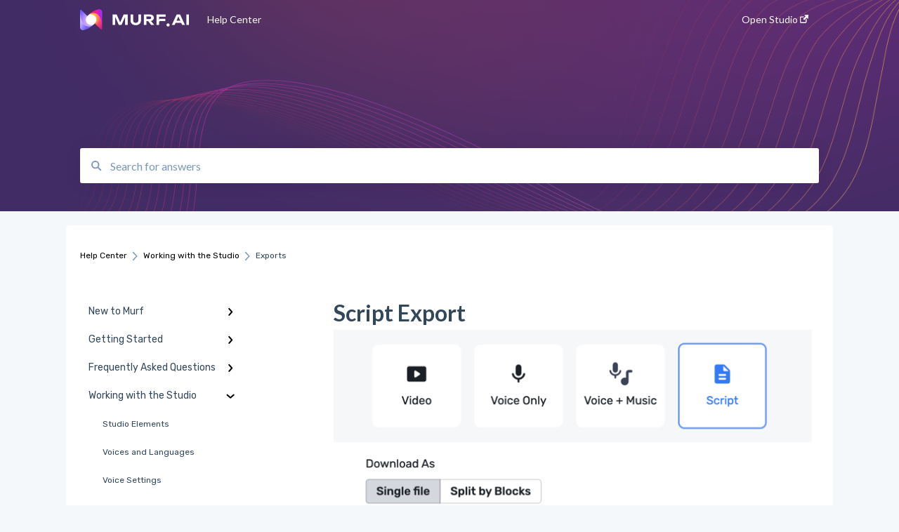

--- FILE ---
content_type: text/html; charset=UTF-8
request_url: https://help.murf.ai/script
body_size: 10080
content:
<!doctype html><html lang="en"><head>
    
    <meta charset="utf-8">
    
    <title>
      Script Export
    </title>
    
    <meta name="description" content="The pause syntax [pause Xs] will also be included in the script. By default, the pause syntax is not present in the download script. The format of the exported script for txt and docx files, follows t">
    <meta name="viewport" content="width=device-width, initial-scale=1">

    
    <meta property="og:description" content="The pause syntax [pause Xs] will also be included in the script. By default, the pause syntax is not present in the download script. The format of the exported script for txt and docx files, follows t">
    <meta property="og:title" content="Script Export">
    <meta name="twitter:description" content="The pause syntax [pause Xs] will also be included in the script. By default, the pause syntax is not present in the download script. The format of the exported script for txt and docx files, follows t">
    <meta name="twitter:title" content="Script Export">

    

    
    <link rel="stylesheet" href="/hs/hsstatic/ContentIcons/static-1.198/fontawesome/5.0.10/css/fontawesome-all.min.css">
<style>
a.cta_button{-moz-box-sizing:content-box !important;-webkit-box-sizing:content-box !important;box-sizing:content-box !important;vertical-align:middle}.hs-breadcrumb-menu{list-style-type:none;margin:0px 0px 0px 0px;padding:0px 0px 0px 0px}.hs-breadcrumb-menu-item{float:left;padding:10px 0px 10px 10px}.hs-breadcrumb-menu-divider:before{content:'›';padding-left:10px}.hs-featured-image-link{border:0}.hs-featured-image{float:right;margin:0 0 20px 20px;max-width:50%}@media (max-width: 568px){.hs-featured-image{float:none;margin:0;width:100%;max-width:100%}}.hs-screen-reader-text{clip:rect(1px, 1px, 1px, 1px);height:1px;overflow:hidden;position:absolute !important;width:1px}
</style>

<style>
  @font-face {
    font-family: "Lato";
    font-weight: 400;
    font-style: normal;
    font-display: swap;
    src: url("/_hcms/googlefonts/Lato/regular.woff2") format("woff2"), url("/_hcms/googlefonts/Lato/regular.woff") format("woff");
  }
  @font-face {
    font-family: "Lato";
    font-weight: 700;
    font-style: normal;
    font-display: swap;
    src: url("/_hcms/googlefonts/Lato/700.woff2") format("woff2"), url("/_hcms/googlefonts/Lato/700.woff") format("woff");
  }
  @font-face {
    font-family: "Rubik";
    font-weight: 400;
    font-style: normal;
    font-display: swap;
    src: url("/_hcms/googlefonts/Rubik/regular.woff2") format("woff2"), url("/_hcms/googlefonts/Rubik/regular.woff") format("woff");
  }
  @font-face {
    font-family: "Rubik";
    font-weight: 700;
    font-style: normal;
    font-display: swap;
    src: url("/_hcms/googlefonts/Rubik/700.woff2") format("woff2"), url("/_hcms/googlefonts/Rubik/700.woff") format("woff");
  }
</style>

    

    
<!--  Added by GoogleAnalytics4 integration -->
<script>
var _hsp = window._hsp = window._hsp || [];
window.dataLayer = window.dataLayer || [];
function gtag(){dataLayer.push(arguments);}

var useGoogleConsentModeV2 = true;
var waitForUpdateMillis = 1000;


if (!window._hsGoogleConsentRunOnce) {
  window._hsGoogleConsentRunOnce = true;

  gtag('consent', 'default', {
    'ad_storage': 'denied',
    'analytics_storage': 'denied',
    'ad_user_data': 'denied',
    'ad_personalization': 'denied',
    'wait_for_update': waitForUpdateMillis
  });

  if (useGoogleConsentModeV2) {
    _hsp.push(['useGoogleConsentModeV2'])
  } else {
    _hsp.push(['addPrivacyConsentListener', function(consent){
      var hasAnalyticsConsent = consent && (consent.allowed || (consent.categories && consent.categories.analytics));
      var hasAdsConsent = consent && (consent.allowed || (consent.categories && consent.categories.advertisement));

      gtag('consent', 'update', {
        'ad_storage': hasAdsConsent ? 'granted' : 'denied',
        'analytics_storage': hasAnalyticsConsent ? 'granted' : 'denied',
        'ad_user_data': hasAdsConsent ? 'granted' : 'denied',
        'ad_personalization': hasAdsConsent ? 'granted' : 'denied'
      });
    }]);
  }
}

gtag('js', new Date());
gtag('set', 'developer_id.dZTQ1Zm', true);
gtag('config', 'G-K9JGVTSHDM');
</script>
<script async src="https://www.googletagmanager.com/gtag/js?id=G-K9JGVTSHDM"></script>

<!-- /Added by GoogleAnalytics4 integration -->

    <link rel="canonical" href="https://help.murf.ai/script">


<meta property="og:url" content="https://help.murf.ai/script">
<meta http-equiv="content-language" content="en">



    
      <link rel="shortcut icon" href="https://help.murf.ai/hubfs/favicon-32x32.png">
    
    <link href="//7052064.fs1.hubspotusercontent-na1.net/hubfs/7052064/hub_generated/template_assets/DEFAULT_ASSET/1767723238666/template_main.css" rel="stylesheet">
    <link href="//7052064.fs1.hubspotusercontent-na1.net/hubfs/7052064/hub_generated/template_assets/DEFAULT_ASSET/1767723234639/template__support-form.min.css" rel="stylesheet">
    <script type="text/javascript" src="//7052064.fs1.hubspotusercontent-na1.net/hubfs/7052064/hub_generated/template_assets/DEFAULT_ASSET/1767723237081/template_kbdom.min.js"></script>
    <style type="text/css" data-preview-theme="true">
      .kb-article, .kb-search__suggestions__article-content, .kb-search-results__description {
        font-family: 'Rubik';
      }
      h1, h2, h3, h3 a, h4, h4 a, h5, h6, .kb__text-link, .kb__text-link-small, .kb-header, .kb-sticky-footer,
      .kb-search__suggestions__article-title, .kb-search-results__title,
      #hs_form_target_kb_support_form input.hs-button, #hs_form_target_kb_support_form label, input, select, textarea, #hs_form_target_kb_support_form .hs-field-desc, #hs_form_target_kb_support_form .hs-richtext p {
        font-family: 'Lato';
      }
      a,
      .kb-search__suggestions__breadcrumb,
      .kb-header__nav .kbui-dropdown__link {
        color: #000000;
      }
      .kb-header,
      .kb-header a,
      .kb-header button.kb-button--link {
        color: #ffffff;
      }
      .kb-header svg * {
        fill: #ffffff;
      }
      .kb-search-section {
        background-color: #ffffff;
      }
      .kb-search-section__title {
        color: #ffffff;
      }
      .kb-search-section-with-image {
        background-image: url(https://help.murf.ai/hubfs/banner.png);
        background-size: cover;
        color: #ffffff;
        position: relative;
      }
      .kb-search-section-with-gradient {
        background-color: ;
        background-image: linear-gradient(180deg, #ffffff 0%, transparent 97%);
      }
      .kb-mobile-search-section {
        background-color: #ffffff;
      }
      .kb-search__suggestions a:hover,
      .kb-search__suggestions a:focus,
      .kb-category-menu li.active > a,
      .kb-category-menu li > a:hover {
        background-color: rgba(0, 0, 0, .1);
      }
      .kb-theme--cards .kb-category-menu li.active > a,
      .kb-theme--cards .kb-category-menu li > a:hover {
        background-color: transparent;
      }
      .kb-breadcrumbs > ol > li > span,
      .kb-breadcrumbs > ol > li > a > span,
      .kb-breadcrumbs > .kb-breadcrumbs__mobile-back a {
        font-family: 'Rubik';
      }
      .kb-breadcrumbs__arrow--left * {
        fill: #000000
      }
      .kb-sidebar .kb-category-menu a,
      .kb-mobile-menu .kb-mobile-menu__current-page,
      .kb-mobile-menu ul > li > a {
        font-family: 'Rubik';
      }
      .kb-header__logo img {
        max-height: 30px;
      }
      .kb-footer__logo img {
        max-height: 24px;
      }
      /* SVG SUPPORT */
      .kb-header__logo img[src$=".svg"] {
        height: 30px;
      }
      .kb-footer__logo img[src$=".svg"] {
        height: 24px;
      }
      /* MOBILE STYLES */
      .kb-mobile-menu,
      .kb-mobile-search__bar {
        background-color: #ffffff;
      }
      .kb-mobile-menu a,
      .kb-mobile-menu__current-page,
      .kb-mobile-search__input,
      .kb-search--open .kb-mobile-search__input {
        color: #111111
      }
      .kb-mobile-search__input::-webkit-input-placeholder {
        color: #111111
      }
      .kb-mobile-search__input::-moz-placeholder {
        color: #111111
      }
      .kb-mobile-search__input:-ms-input-placeholder {
        color: #111111
      }
      .kb-mobile-search__input:-moz-placeholder {
        color: #111111
      }
      .kb-mobile-search__mag * {
        fill: #111111
      }
      .kb-mobile-menu__arrow *,
      .kb-mobile-search__close * {
        stroke: #111111
      }
      @media (max-width: 767px) {
        .kb-header__nav {
          background-color: #ffffff
        }
        .kb-header,
        .kb-header a {
          color: #111111;
        }
        .kb-header svg * {
          fill: #111111;
        }
        .kb-theme--content.kb-page--index .kb-header__nav-toggle svg *,
        .kb-theme--content.kb-page--index .kb-header__nav-close svg *,
        .kb-theme--tiles.kb-page--index .kb-header__nav-toggle svg *,
        .kb-theme--tiles.kb-page--index .kb-header__nav-close svg *,
        .kb-theme--minimal .kb-header__nav-toggle svg *,
        .kb-theme--minimal .kb-header__nav-close svg *,
        .kb-theme--cards .kb-header__nav-toggle svg *,
        .kb-theme--cards .kb-header__nav-close svg *,
        .kb-theme--default .kb-header__nav-toggle svg *,
        .kb-theme--default .kb-header__nav-close svg * {
          fill: #ffffff;
        }
      }
    </style>
  <meta name="generator" content="HubSpot"></head>
  <body class="kb-theme--tiles ">
    <header>
      
      
  

  

  

  <div class="kb-header" data-preview-id="kb-header">
    <div class="kb-header-inner" id="kb-header">
      <div class="kb-header__logo">
        
          <img src="https://help.murf.ai/hs-fs/hubfs/Group%20(1).png?height=120&amp;name=Group%20(1).png" alt="company logo">
        
      </div>
      <a class="kb-header__title" href="/">
        Help Center
      </a>
      <nav id="kb-header__nav" class="kb-header__nav" role="navigation">
        <ul>
          
          
            
<li class="kb-header__company-website-link">
  <a href="//murf.ai/studio" target="_blank" rel="noopener">
    Open Studio
    <svg width="12" height="12" xmlns="http://www.w3.org/2000/svg">
      <path d="M8.11 10.223V7.0472l1.308-1.3077v4.4835c0 .9323-.7628 1.6952-1.6953 1.6952H1.6952C.7628 11.9182 0 11.1553 0 10.223V4.1955C0 3.2628.7628 2.5 1.6952 2.5h4.4833L4.8707 3.8082H1.6952c-.2099 0-.3872.1771-.3872.3873v6.0275c0 .2098.1773.387.3872.387h6.0275c.21 0 .3873-.1772.3873-.387zM5.9428.4417L12.0137 0l-.442 6.0708L9.6368 4.136 6.0925 7.68 4.3333 5.9207l3.544-3.5442L5.9428.4417z" fill="#000000" />
    </svg>
  </a>
</li>

          
          
          
          
        </ul>
      </nav>
      
      <div class="kb-header__nav-controls-container">
        <button id="kb-header__close-target" class="kb-header__nav-close" role="button" aria-label="Close main navigation menu" aria-controls="kb-header__nav kb-header__langs-nav">
          <span class="kb-icon close" aria-hidden="true">
            <svg width="16" height="17" xmlns="http://www.w3.org/2000/svg">
              <g fill="#2D3E50" fill-rule="nonzero">
                <path d="M15.07107 1.42893c.59587.59588.88893 1.23239.0505 2.07081L2.99975 15.62158c-.83842.83842-1.48089.5394-2.0708-.05051C.33305 14.97519.04 14.33868.87841 13.50026L13.00026 1.37842c.83842-.83842 1.48089-.5394 2.0708.05051z" />
                <path d="M15.07107 15.57107c-.59588.59587-1.23239.88893-2.07081.0505L.87842 3.49975C.04 2.66132.33902 2.01885.92893 1.42894 1.52481.83305 2.16132.54 2.99974 1.37841l12.12184 12.12184c.83842.83842.5394 1.48089-.05051 2.0708z" />
              </g>
            </svg>
          </span>
        </button>
        
        <button id="kb-header__main-nav-target" class="kb-header__nav-toggle" role="button" aria-label="Open main navigation menu" aria-controls="kb-header__nav">
          <span class="kb-icon menu">
            <svg width="25" height="17" xmlns="http://www.w3.org/2000/svg">
              <g fill="#2D3E50" fill-rule="nonzero">
                <path d="M24.56897 2.295c0 .85-.2931 1.513-1.72414 1.513H2.15517C.72414 3.808.43103 3.1365.43103 2.295c0-.85.2931-1.513 1.72414-1.513h20.68966c1.43103 0 1.72414.6715 1.72414 1.513zM24.56897 8.8315c0 .85-.2931 1.513-1.72414 1.513H2.15517c-1.43103 0-1.72414-.6715-1.72414-1.513 0-.85.2931-1.513 1.72414-1.513h20.68966c1.43103 0 1.72414.6715 1.72414 1.513zM24.56897 15.3595c0 .85-.2931 1.513-1.72414 1.513H2.15517c-1.43103 0-1.72414-.6715-1.72414-1.513 0-.85.2931-1.513 1.72414-1.513h20.68966c1.43103 0 1.72414.6715 1.72414 1.513z" />
              </g>
            </svg>
          </span>
        </button>
    </div>
    </div>
  </div>
  <!-- Mobile Menu -->
  <div class="kb-mobile-search-section">
    <div class="kb-mobile-header">
      <div class="kb-mobile-menu">
        <div class="kb-mobile-menu__current-page">
          
            
              
                
              
                
              
                
              
                
              
            
          
            
              
                
              
                
              
                
              
            
          
            
              
                
              
                
              
                
              
                
              
                
              
                
              
            
          
            
              
                
              
                
              
                
              
                
              
                
              
                
                Exports
                
              
                
              
                
              
                
              
                
              
            
          
            
              
                
              
                
              
                
              
                
              
                
              
            
          
            
              
                
              
                
              
                
              
                
              
                
              
            
          
            
              
                
              
            
          
            
              
                
              
                
              
                
              
            
          
            
              
                
              
                
              
                
              
            
          
            
              
                
              
                
              
                
              
            
          
            
              
                
              
                
              
            
          
            
              
                
              
            
          
          <svg class="kb-mobile-menu__arrow" width="12" height="7" xmlns="http://www.w3.org/2000/svg">
            <path d="M10.6817 1.6816l-4.5364 4-4.5364-3.9315" stroke="#00A38D" stroke-width="2" fill="none" fill-rule="evenodd" stroke-linecap="round" stroke-linejoin="round" />
          </svg>
        </div>
        <ul>
          
          <li>
            
            
            <a href="/new-to-murf">
              New to Murf
            </a>
            <ul>
              
              
              
              <li>
                <a href="/new-to-murf#intro-to-murf-ai">
                  Intro to Murf AI
                </a>
              </li>
              
              
              
              <li>
                <a href="/new-to-murf#setup-and-onboarding">
                  Setup and Onboarding
                </a>
              </li>
              
              
              
              <li>
                <a href="/new-to-murf#managing-your-account">
                  Managing Your Account
                </a>
              </li>
              
              
              
              <li>
                <a href="/new-to-murf#free-trial">
                  Free Trial
                </a>
              </li>
              
            </ul>
          </li>
          
          <li>
            
            
            <a href="/getting-started">
              Getting Started
            </a>
            <ul>
              
              
              
              <li>
                <a href="/getting-started#script-import-and-structuring">
                  Script Import and Structuring
                </a>
              </li>
              
              
              
              <li>
                <a href="/getting-started#finding-the-right-voice-settings">
                  Finding the Right Voice &amp; Settings
                </a>
              </li>
              
              
              
              <li>
                <a href="/getting-started#adding-media-files">
                  Adding Media Files
                </a>
              </li>
              
            </ul>
          </li>
          
          <li>
            
            
            <a href="/frequently-asked-questions">
              Frequently Asked Questions
            </a>
            <ul>
              
              
              
              <li>
                <a href="/frequently-asked-questions#new-to-murf">
                  New to Murf
                </a>
              </li>
              
              
              
              <li>
                <a href="/frequently-asked-questions#working-with-the-studio">
                  Working with the Studio
                </a>
              </li>
              
              
              
              <li>
                <a href="/frequently-asked-questions#payment-and-billing">
                  Payment and Billing
                </a>
              </li>
              
              
              
              <li>
                <a href="/frequently-asked-questions#workspaces-and-account-management">
                  Workspaces and Account Management
                </a>
              </li>
              
              
              
              <li>
                <a href="/frequently-asked-questions#voice-cloning">
                  Voice Cloning
                </a>
              </li>
              
              
              
              <li>
                <a href="/frequently-asked-questions#commercial-rights">
                  Commercial Rights
                </a>
              </li>
              
            </ul>
          </li>
          
          <li class="active open">
            
            
            <a href="/working-with-the-studio">
              Working with the Studio
            </a>
            <ul>
              
              
              
              <li>
                <a href="/working-with-the-studio#studio-elements">
                  Studio Elements
                </a>
              </li>
              
              
              
              <li>
                <a href="/working-with-the-studio#voices-and-languages">
                  Voices and Languages
                </a>
              </li>
              
              
              
              <li>
                <a href="/working-with-the-studio#voice-settings">
                  Voice Settings
                </a>
              </li>
              
              
              
              <li>
                <a href="/working-with-the-studio#working-with-imports">
                  Working with Imports
                </a>
              </li>
              
              
              
              <li>
                <a href="/working-with-the-studio#timeline-and-project-settings">
                  Timeline and Project Settings
                </a>
              </li>
              
              
              
              <li class="active">
                <a href="/working-with-the-studio#exports">
                  Exports
                </a>
              </li>
              
              
              
              <li>
                <a href="/working-with-the-studio#collaboration">
                  Collaboration
                </a>
              </li>
              
              
              
              <li>
                <a href="/working-with-the-studio#gen2-voice-model">
                  Gen2 Voice Model
                </a>
              </li>
              
              
              
              <li>
                <a href="/working-with-the-studio#html-embed">
                  HTML Embed
                </a>
              </li>
              
              
              
              <li>
                <a href="/working-with-the-studio#audio-to-text">
                  Audio to Text
                </a>
              </li>
              
            </ul>
          </li>
          
          <li>
            
            
            <a href="/ai-dubbing">
              AI Dubbing
            </a>
            <ul>
              
              
              
              <li>
                <a href="/ai-dubbing#introduction">
                  Introduction
                </a>
              </li>
              
              
              
              <li>
                <a href="/ai-dubbing#murf-dub-project">
                  Murf Dub Project
                </a>
              </li>
              
              
              
              <li>
                <a href="/ai-dubbing#dubbing-credits">
                  Dubbing Credits
                </a>
              </li>
              
              
              
              <li>
                <a href="/ai-dubbing#pricing-and-plans">
                  Pricing and Plans
                </a>
              </li>
              
              
              
              <li>
                <a href="/ai-dubbing#editing-dub">
                  Editing Dub
                </a>
              </li>
              
            </ul>
          </li>
          
          <li>
            
            
            <a href="/workspaces">
              Workspaces
            </a>
            <ul>
              
              
              
              <li>
                <a href="/workspaces#introduction">
                  Introduction
                </a>
              </li>
              
              
              
              <li>
                <a href="/workspaces#types-of-user-roles">
                  Types of User Roles
                </a>
              </li>
              
              
              
              <li>
                <a href="/workspaces#invite-team-members">
                  Invite Team Members
                </a>
              </li>
              
              
              
              <li>
                <a href="/workspaces#managing-projects-and-folders">
                  Managing Projects and Folders
                </a>
              </li>
              
              
              
              <li>
                <a href="/workspaces#permissions-and-privacy">
                  Permissions and Privacy
                </a>
              </li>
              
            </ul>
          </li>
          
          <li>
            
            
            <a href="/voice-generation-time-vgt">
              Voice Generation Time (VGT)
            </a>
            <ul>
              
              
              
              <li>
                <a href="/voice-generation-time-vgt#tracking-vgt-consumption">
                  Tracking VGT Consumption
                </a>
              </li>
              
            </ul>
          </li>
          
          <li>
            
            
            <a href="/payments-and-billing">
              Payments and Billing
            </a>
            <ul>
              
              
              
              <li>
                <a href="/payments-and-billing#managing-payments-and-billing">
                  Managing Payments and Billing
                </a>
              </li>
              
              
              
              <li>
                <a href="/payments-and-billing#frequently-asked-questions-troubleshooting">
                  Frequently Asked Questions/ Troubleshooting
                </a>
              </li>
              
              
              
              <li>
                <a href="/payments-and-billing#taxes">
                  Taxes
                </a>
              </li>
              
            </ul>
          </li>
          
          <li>
            
            
            <a href="/youtube-codes">
              YouTube Codes
            </a>
            <ul>
              
              
              
              <li>
                <a href="/youtube-codes#adding-youtube-codes">
                  Adding YouTube Codes
                </a>
              </li>
              
              
              
              <li>
                <a href="/youtube-codes#introduction-to-youtube-codes">
                  Introduction to YouTube Codes
                </a>
              </li>
              
              
              
              <li>
                <a href="/youtube-codes#content-id-claims">
                  Content ID Claims
                </a>
              </li>
              
            </ul>
          </li>
          
          <li>
            
            
            <a href="/api">
              API
            </a>
            <ul>
              
              
              
              <li>
                <a href="/api#introduction">
                  Introduction
                </a>
              </li>
              
              
              
              <li>
                <a href="/api#generating-speech">
                  Generating Speech 
                </a>
              </li>
              
              
              
              <li>
                <a href="/api#api-pricing-and-plans">
                  API Pricing and Plans
                </a>
              </li>
              
            </ul>
          </li>
          
          <li>
            
            
            <a href="/integrations-add-ons">
              Integrations &amp; Add Ons
            </a>
            <ul>
              
              
              
              <li>
                <a href="/integrations-add-ons#windows-voices-installer">
                  Windows Voices Installer
                </a>
              </li>
              
              
              
              <li>
                <a href="/integrations-add-ons#canva">
                  Canva
                </a>
              </li>
              
            </ul>
          </li>
          
          <li>
            
            
            <a href="/voice-cloning">
              Voice Cloning
            </a>
            <ul>
              
              
              
              <li>
                <a href="/voice-cloning#introduction">
                  Introduction
                </a>
              </li>
              
            </ul>
          </li>
          
        </ul>
      </div>
      <div class="kb-mobile-search kb-search" kb-language-tag="en" kb-group-id="112526326637">
        <div class="kb-mobile-search__placeholder"></div>
        <div class="kb-mobile-search__box">
          <div class="kb-mobile-search__bar">
            <svg class="kb-mobile-search__mag" width="15" height="15" xmlns="http://www.w3.org/2000/svg">
              <path d="M14.02 12.672l-3.64-3.64a5.687 5.687 0 0 0 1.06-3.312A5.726 5.726 0 0 0 5.72 0 5.726 5.726 0 0 0 0 5.72a5.726 5.726 0 0 0 5.72 5.72 5.687 5.687 0 0 0 3.311-1.06l3.641 3.64a.95.95 0 0 0 1.348 0 .953.953 0 0 0 0-1.348zm-8.3-3.139a3.813 3.813 0 1 1 0-7.626 3.813 3.813 0 0 1 0 7.626z" fill="#4A4A4A" fill-rule="evenodd" />
            </svg>
            <form action="/kb-search-results">
              <input type="text" class="kb-mobile-search__input kb-search__input" name="term" autocomplete="off" placeholder="Search for answers">
              <input type="hidden" name="ref" value="117690059313">
            </form>
            <svg class="kb-mobile-search__close" width="14" height="14" xmlns="http://www.w3.org/2000/svg">
              <g stroke="#4A4A4A" stroke-width="2" fill="none" fill-rule="evenodd" stroke-linecap="round" stroke-linejoin="round">
                <path d="M1 12.314L12.314 1M12.314 12.314L1 1" />
              </g>
            </svg>
          </div>
          <ul class="kb-search__suggestions"></ul>
        </div>
      </div>
    </div>
  </div>

  <script>
    kbDom.whenReady(function() {
          // Mobile Nav Menu
          var mobileToggle = function() {
            var navMenuOpen = document.getElementById('kb-header__main-nav-target');
            var langNavOpen = document.getElementById('kb-header__langs-nav-target');
            var navClose = document.getElementById('kb-header__close-target');

            navMenuOpen.addEventListener('click',function() {
              document.body.classList.toggle('kb-header__main-nav-open');
            });

            if (langNavOpen) {
            langNavOpen.addEventListener('click',function() {
              document.body.classList.toggle('kb-header__lang-nav-open');
            });
            }

            navClose.addEventListener('click',function() {
              document.body.classList.remove('kb-header__main-nav-open');
              document.body.classList.remove('kb-header__lang-nav-open');
            });

          };
          window.addEventListener('click', mobileToggle);
          mobileToggle();

      kbDom.initDropdown(document.querySelector('[data-kbui-dropdown-contents="lang-switcher"]'))

      // Mobile Cat Menu
      document.querySelector('.kb-mobile-menu__current-page').addEventListener('click',function() {
        document.querySelector('.kb-mobile-header').classList.toggle('menu-open');
      });
      document.querySelector('.kb-mobile-search__mag').addEventListener('click',function() {
        document.querySelector('.kb-mobile-header').classList.toggle('search-open');
        if (document.querySelector('.kb-mobile-header').classList.contains('search-open')) {
          document.querySelector('.kb-mobile-search__input').focus();
        }
      });
      document.querySelector('.kb-mobile-search__close').addEventListener('click',function() {
        document.querySelector('.kb-mobile-header').classList.remove('search-open');
      });
    });
  </script>
      
<div class="kb-search-section kb-search-section--narrow kb-search-section-with-image  ">
  <div class="kb-search-section__content content-container">
    <div class="kb-search" kb-language-tag="en" kb-group-id="112526326637">
      <div class="kb-search__placeholder"></div>
      <div class="kb-search__box">
        <div class="kb-search__bar">
          <svg class="kb-search__mag" width="15" height="15" xmlns="http://www.w3.org/2000/svg">
            <path d="M14.02 12.672l-3.64-3.64a5.687 5.687 0 0 0 1.06-3.312A5.726 5.726 0 0 0 5.72 0 5.726 5.726 0 0 0 0 5.72a5.726 5.726 0 0 0 5.72 5.72 5.687 5.687 0 0 0 3.311-1.06l3.641 3.64a.95.95 0 0 0 1.348 0 .953.953 0 0 0 0-1.348zm-8.3-3.139a3.813 3.813 0 1 1 0-7.626 3.813 3.813 0 0 1 0 7.626z" fill="#4A4A4A" fill-rule="evenodd" />
          </svg>
          <form action="/kb-search-results">
            <input type="text" class="kb-search__input" name="term" autocomplete="off" placeholder="Search for answers" required>
          </form>
          <svg class="kb-search__close" width="14" height="14" xmlns="http://www.w3.org/2000/svg">
            <g stroke="#4A4A4A" stroke-width="2" fill="none" fill-rule="evenodd" stroke-linecap="round" stroke-linejoin="round">
              <path d="M1 12.314L12.314 1M12.314 12.314L1 1" />
            </g>
          </svg>
        </div>
        <ul class="kb-search__suggestions"></ul>
      </div>
    </div>
  </div>
</div>
      
    </header>
    <main data-preview-id="kb-article-main">
      
<div class="content-container-outer">
  <div class="content-container">
    
<div class="kb-breadcrumbs">
  <div class="kb-breadcrumbs__mobile-back">
    <svg class="kb-breadcrumbs__arrow kb-breadcrumbs__arrow--left" width="7" height="12" xmlns="http://www.w3.org/2000/svg">
      <path d="M.055 5.7194c.018-.045.0518-.0835.0795-.125.0166-.0255.0322-.052.0489-.0775.007-.011.0116-.024.0216-.034L5.2426.2328c.2877-.3.7662-.3115 1.0685-.026a.7468.7468 0 0 1 .0262 1.0605L1.7954 6l4.5419 4.733a.7462.7462 0 0 1-.0262 1.0601.7563.7563 0 0 1-.5214.207.7568.7568 0 0 1-.547-.2325L.205 6.5174c-.01-.0105-.0146-.023-.0216-.0345-.0167-.025-.0323-.0515-.0489-.077-.0277-.0415-.0615-.08-.0796-.125-.0186-.0455-.0222-.0935-.0312-.141C.0147 6.0934 0 6.0474 0 5.9999c0-.047.0146-.093.0237-.1395.009-.0475.0126-.096.0312-.141" fill="#7C98B6" fill-rule="evenodd" />
    </svg>
    <a href="/">Back to home</a>
  </div>
  <ol itemscope itemtype="http://schema.org/BreadcrumbList">
    <li itemprop="itemListElement" itemscope itemtype="http://schema.org/ListItem">
      <a itemprop="item" href="/">
        <span itemprop="name">Help Center</span>
      </a>
      <meta itemprop="position" content="1">
    </li>
    
      
        
      
        
      
        
      
        
          <svg class="kb-breadcrumbs__arrow kb-breadcrumbs__arrow--right" width="7" height="12" xmlns="http://www.w3.org/2000/svg">
            <path d="M6.4905 5.7194c-.018-.045-.0518-.0835-.0795-.125-.0167-.0255-.0323-.052-.049-.0775-.007-.011-.0115-.024-.0216-.034L1.3028.2328c-.2876-.3-.7662-.3115-1.0684-.026a.7468.7468 0 0 0-.0262 1.0605L4.75 6l-4.542 4.733a.7462.7462 0 0 0 .0263 1.0601.7563.7563 0 0 0 .5213.207.7568.7568 0 0 0 .5471-.2325l5.0376-5.2501c.0101-.0105.0146-.023.0217-.0345.0166-.025.0322-.0515.0489-.077.0277-.0415.0614-.08.0795-.125.0187-.0455.0222-.0935.0313-.141.009-.0465.0237-.0925.0237-.14 0-.047-.0147-.093-.0237-.1395-.009-.0475-.0126-.096-.0313-.141" fill="#7C98B6" fill-rule="evenodd" />
          </svg>
          <li itemprop="itemListElement" itemscope itemtype="http://schema.org/ListItem">
            
              
              
              <a itemprop="item" href="/working-with-the-studio">
                  <span itemprop="name">Working with the Studio</span>
              </a>
            
            <meta itemprop="position" content="2">
          </li>
          
            
              
            
              
            
              
            
              
            
              
            
              
                <svg class="kb-breadcrumbs__arrow kb-breadcrumbs__arrow--right" width="7" height="12" xmlns="http://www.w3.org/2000/svg">
                  <path d="M6.4905 5.7194c-.018-.045-.0518-.0835-.0795-.125-.0167-.0255-.0323-.052-.049-.0775-.007-.011-.0115-.024-.0216-.034L1.3028.2328c-.2876-.3-.7662-.3115-1.0684-.026a.7468.7468 0 0 0-.0262 1.0605L4.75 6l-4.542 4.733a.7462.7462 0 0 0 .0263 1.0601.7563.7563 0 0 0 .5213.207.7568.7568 0 0 0 .5471-.2325l5.0376-5.2501c.0101-.0105.0146-.023.0217-.0345.0166-.025.0322-.0515.0489-.077.0277-.0415.0614-.08.0795-.125.0187-.0455.0222-.0935.0313-.141.009-.0465.0237-.0925.0237-.14 0-.047-.0147-.093-.0237-.1395-.009-.0475-.0126-.096-.0313-.141" fill="#7C98B6" fill-rule="evenodd" />
                </svg>
                <li itemprop="itemListElement" itemscope itemtype="http://schema.org/ListItem">
                  <span itemprop="name">Exports</span>
                  <meta itemprop="position" content="3">
                </li>
              
            
              
            
              
            
              
            
              
            
          
        
      
        
      
        
      
        
      
        
      
        
      
        
      
        
      
        
      
    
  </ol>
</div>
    <div class="main-body">
      <div class="kb-sidebar">
        
<div class="kb-category-menu">
  <ul>
    
    <li>
        
        
      <a href="/new-to-murf">
        <div class="kb-category-menu-option" data-id="115151218472">
          <span class="kb-category-menu-option__color-bar" style="background-color: #000000;"></span>
          New to Murf
        </div>
        
        <div>
          <svg width="12" height="7" xmlns="http://www.w3.org/2000/svg">
            <path d="M10.6817 1.6816l-4.5364 4-4.5364-3.9315" stroke="#000000" stroke-width="2" fill="none" fill-rule="evenodd" stroke-linecap="round" stroke-linejoin="round" />
          </svg>
        </div>
        
      </a>
      <ul>
        
        <li data-id="115151218692">
          
          
          <a href="/new-to-murf#intro-to-murf-ai">
            <span class="kb-category-menu-option__color-bar" style="background-color: #000000;"></span>
            Intro to Murf AI
          </a>
        </li>
        
        <li data-id="115151218487">
          
          
          <a href="/new-to-murf#setup-and-onboarding">
            <span class="kb-category-menu-option__color-bar" style="background-color: #000000;"></span>
            Setup and Onboarding
          </a>
        </li>
        
        <li data-id="117702763164">
          
          
          <a href="/new-to-murf#managing-your-account">
            <span class="kb-category-menu-option__color-bar" style="background-color: #000000;"></span>
            Managing Your Account
          </a>
        </li>
        
        <li data-id="115151218495">
          
          
          <a href="/new-to-murf#free-trial">
            <span class="kb-category-menu-option__color-bar" style="background-color: #000000;"></span>
            Free Trial
          </a>
        </li>
        
      </ul>
    </li>
    
    <li>
        
        
      <a href="/getting-started">
        <div class="kb-category-menu-option" data-id="118121242884">
          <span class="kb-category-menu-option__color-bar" style="background-color: #000000;"></span>
          Getting Started
        </div>
        
        <div>
          <svg width="12" height="7" xmlns="http://www.w3.org/2000/svg">
            <path d="M10.6817 1.6816l-4.5364 4-4.5364-3.9315" stroke="#000000" stroke-width="2" fill="none" fill-rule="evenodd" stroke-linecap="round" stroke-linejoin="round" />
          </svg>
        </div>
        
      </a>
      <ul>
        
        <li data-id="190315880621">
          
          
          <a href="/getting-started#script-import-and-structuring">
            <span class="kb-category-menu-option__color-bar" style="background-color: #000000;"></span>
            Script Import and Structuring
          </a>
        </li>
        
        <li data-id="190319203617">
          
          
          <a href="/getting-started#finding-the-right-voice-settings">
            <span class="kb-category-menu-option__color-bar" style="background-color: #000000;"></span>
            Finding the Right Voice &amp; Settings
          </a>
        </li>
        
        <li data-id="190399167873">
          
          
          <a href="/getting-started#adding-media-files">
            <span class="kb-category-menu-option__color-bar" style="background-color: #000000;"></span>
            Adding Media Files
          </a>
        </li>
        
      </ul>
    </li>
    
    <li>
        
        
      <a href="/frequently-asked-questions">
        <div class="kb-category-menu-option" data-id="118292451638">
          <span class="kb-category-menu-option__color-bar" style="background-color: #000000;"></span>
          Frequently Asked Questions
        </div>
        
        <div>
          <svg width="12" height="7" xmlns="http://www.w3.org/2000/svg">
            <path d="M10.6817 1.6816l-4.5364 4-4.5364-3.9315" stroke="#000000" stroke-width="2" fill="none" fill-rule="evenodd" stroke-linecap="round" stroke-linejoin="round" />
          </svg>
        </div>
        
      </a>
      <ul>
        
        <li data-id="118294220367">
          
          
          <a href="/frequently-asked-questions#new-to-murf">
            <span class="kb-category-menu-option__color-bar" style="background-color: #000000;"></span>
            New to Murf
          </a>
        </li>
        
        <li data-id="118294220425">
          
          
          <a href="/frequently-asked-questions#working-with-the-studio">
            <span class="kb-category-menu-option__color-bar" style="background-color: #000000;"></span>
            Working with the Studio
          </a>
        </li>
        
        <li data-id="118294220464">
          
          
          <a href="/frequently-asked-questions#payment-and-billing">
            <span class="kb-category-menu-option__color-bar" style="background-color: #000000;"></span>
            Payment and Billing
          </a>
        </li>
        
        <li data-id="118294220620">
          
          
          <a href="/frequently-asked-questions#workspaces-and-account-management">
            <span class="kb-category-menu-option__color-bar" style="background-color: #000000;"></span>
            Workspaces and Account Management
          </a>
        </li>
        
        <li data-id="118293624132">
          
          
          <a href="/frequently-asked-questions#voice-cloning">
            <span class="kb-category-menu-option__color-bar" style="background-color: #000000;"></span>
            Voice Cloning
          </a>
        </li>
        
        <li data-id="122634045619">
          
          
          <a href="/frequently-asked-questions#commercial-rights">
            <span class="kb-category-menu-option__color-bar" style="background-color: #000000;"></span>
            Commercial Rights
          </a>
        </li>
        
      </ul>
    </li>
    
    <li class="open">
        
        
      <a href="/working-with-the-studio">
        <div class="kb-category-menu-option" data-id="116885683814">
          <span class="kb-category-menu-option__color-bar" style="background-color: #000000;"></span>
          Working with the Studio
        </div>
        
        <div>
          <svg width="12" height="7" xmlns="http://www.w3.org/2000/svg">
            <path d="M10.6817 1.6816l-4.5364 4-4.5364-3.9315" stroke="#000000" stroke-width="2" fill="none" fill-rule="evenodd" stroke-linecap="round" stroke-linejoin="round" />
          </svg>
        </div>
        
      </a>
      <ul>
        
        <li data-id="117260490354">
          
          
          <a href="/working-with-the-studio#studio-elements">
            <span class="kb-category-menu-option__color-bar" style="background-color: #000000;"></span>
            Studio Elements
          </a>
        </li>
        
        <li data-id="117260381027">
          
          
          <a href="/working-with-the-studio#voices-and-languages">
            <span class="kb-category-menu-option__color-bar" style="background-color: #000000;"></span>
            Voices and Languages
          </a>
        </li>
        
        <li data-id="120313766678">
          
          
          <a href="/working-with-the-studio#voice-settings">
            <span class="kb-category-menu-option__color-bar" style="background-color: #000000;"></span>
            Voice Settings
          </a>
        </li>
        
        <li data-id="117260381046">
          
          
          <a href="/working-with-the-studio#working-with-imports">
            <span class="kb-category-menu-option__color-bar" style="background-color: #000000;"></span>
            Working with Imports
          </a>
        </li>
        
        <li data-id="117260490380">
          
          
          <a href="/working-with-the-studio#timeline-and-project-settings">
            <span class="kb-category-menu-option__color-bar" style="background-color: #000000;"></span>
            Timeline and Project Settings
          </a>
        </li>
        
        <li class="active" data-id="117260490376">
          
          
          <a href="/working-with-the-studio#exports">
            <span class="kb-category-menu-option__color-bar" style="background-color: #000000;"></span>
            Exports
          </a>
        </li>
        
        <li data-id="135904436869">
          
          
          <a href="/working-with-the-studio#collaboration">
            <span class="kb-category-menu-option__color-bar" style="background-color: #000000;"></span>
            Collaboration
          </a>
        </li>
        
        <li data-id="181443717249">
          
          
          <a href="/working-with-the-studio#gen2-voice-model">
            <span class="kb-category-menu-option__color-bar" style="background-color: #000000;"></span>
            Gen2 Voice Model
          </a>
        </li>
        
        <li data-id="190259370042">
          
          
          <a href="/working-with-the-studio#html-embed">
            <span class="kb-category-menu-option__color-bar" style="background-color: #000000;"></span>
            HTML Embed
          </a>
        </li>
        
        <li data-id="190258044016">
          
          
          <a href="/working-with-the-studio#audio-to-text">
            <span class="kb-category-menu-option__color-bar" style="background-color: #000000;"></span>
            Audio to Text
          </a>
        </li>
        
      </ul>
    </li>
    
    <li>
        
        
      <a href="/ai-dubbing">
        <div class="kb-category-menu-option" data-id="183585203053">
          <span class="kb-category-menu-option__color-bar" style="background-color: #000000;"></span>
          AI Dubbing
        </div>
        
        <div>
          <svg width="12" height="7" xmlns="http://www.w3.org/2000/svg">
            <path d="M10.6817 1.6816l-4.5364 4-4.5364-3.9315" stroke="#000000" stroke-width="2" fill="none" fill-rule="evenodd" stroke-linecap="round" stroke-linejoin="round" />
          </svg>
        </div>
        
      </a>
      <ul>
        
        <li data-id="183884932436">
          
          
          <a href="/ai-dubbing#introduction">
            <span class="kb-category-menu-option__color-bar" style="background-color: #000000;"></span>
            Introduction
          </a>
        </li>
        
        <li data-id="183884932457">
          
          
          <a href="/ai-dubbing#murf-dub-project">
            <span class="kb-category-menu-option__color-bar" style="background-color: #000000;"></span>
            Murf Dub Project
          </a>
        </li>
        
        <li data-id="183884932483">
          
          
          <a href="/ai-dubbing#dubbing-credits">
            <span class="kb-category-menu-option__color-bar" style="background-color: #000000;"></span>
            Dubbing Credits
          </a>
        </li>
        
        <li data-id="184154754393">
          
          
          <a href="/ai-dubbing#pricing-and-plans">
            <span class="kb-category-menu-option__color-bar" style="background-color: #000000;"></span>
            Pricing and Plans
          </a>
        </li>
        
        <li data-id="189643934094">
          
          
          <a href="/ai-dubbing#editing-dub">
            <span class="kb-category-menu-option__color-bar" style="background-color: #000000;"></span>
            Editing Dub
          </a>
        </li>
        
      </ul>
    </li>
    
    <li>
        
        
      <a href="/workspaces">
        <div class="kb-category-menu-option" data-id="115560148362">
          <span class="kb-category-menu-option__color-bar" style="background-color: #000000;"></span>
          Workspaces
        </div>
        
        <div>
          <svg width="12" height="7" xmlns="http://www.w3.org/2000/svg">
            <path d="M10.6817 1.6816l-4.5364 4-4.5364-3.9315" stroke="#000000" stroke-width="2" fill="none" fill-rule="evenodd" stroke-linecap="round" stroke-linejoin="round" />
          </svg>
        </div>
        
      </a>
      <ul>
        
        <li data-id="115560148392">
          
          
          <a href="/workspaces#introduction">
            <span class="kb-category-menu-option__color-bar" style="background-color: #000000;"></span>
            Introduction
          </a>
        </li>
        
        <li data-id="115560148408">
          
          
          <a href="/workspaces#types-of-user-roles">
            <span class="kb-category-menu-option__color-bar" style="background-color: #000000;"></span>
            Types of User Roles
          </a>
        </li>
        
        <li data-id="115558871394">
          
          
          <a href="/workspaces#invite-team-members">
            <span class="kb-category-menu-option__color-bar" style="background-color: #000000;"></span>
            Invite Team Members
          </a>
        </li>
        
        <li data-id="115560148492">
          
          
          <a href="/workspaces#managing-projects-and-folders">
            <span class="kb-category-menu-option__color-bar" style="background-color: #000000;"></span>
            Managing Projects and Folders
          </a>
        </li>
        
        <li data-id="115560148525">
          
          
          <a href="/workspaces#permissions-and-privacy">
            <span class="kb-category-menu-option__color-bar" style="background-color: #000000;"></span>
            Permissions and Privacy
          </a>
        </li>
        
      </ul>
    </li>
    
    <li>
        
        
      <a href="/voice-generation-time-vgt">
        <div class="kb-category-menu-option" data-id="117050917773">
          <span class="kb-category-menu-option__color-bar" style="background-color: #000000;"></span>
          Voice Generation Time (VGT)
        </div>
        
        <div>
          <svg width="12" height="7" xmlns="http://www.w3.org/2000/svg">
            <path d="M10.6817 1.6816l-4.5364 4-4.5364-3.9315" stroke="#000000" stroke-width="2" fill="none" fill-rule="evenodd" stroke-linecap="round" stroke-linejoin="round" />
          </svg>
        </div>
        
      </a>
      <ul>
        
        <li data-id="190227214857">
          
          
          <a href="/voice-generation-time-vgt#tracking-vgt-consumption">
            <span class="kb-category-menu-option__color-bar" style="background-color: #000000;"></span>
            Tracking VGT Consumption
          </a>
        </li>
        
      </ul>
    </li>
    
    <li>
        
        
      <a href="/payments-and-billing">
        <div class="kb-category-menu-option" data-id="115285767777">
          <span class="kb-category-menu-option__color-bar" style="background-color: #000000;"></span>
          Payments and Billing
        </div>
        
        <div>
          <svg width="12" height="7" xmlns="http://www.w3.org/2000/svg">
            <path d="M10.6817 1.6816l-4.5364 4-4.5364-3.9315" stroke="#000000" stroke-width="2" fill="none" fill-rule="evenodd" stroke-linecap="round" stroke-linejoin="round" />
          </svg>
        </div>
        
      </a>
      <ul>
        
        <li data-id="115285767945">
          
          
          <a href="/payments-and-billing#managing-payments-and-billing">
            <span class="kb-category-menu-option__color-bar" style="background-color: #000000;"></span>
            Managing Payments and Billing
          </a>
        </li>
        
        <li data-id="115285767980">
          
          
          <a href="/payments-and-billing#frequently-asked-questions-troubleshooting">
            <span class="kb-category-menu-option__color-bar" style="background-color: #000000;"></span>
            Frequently Asked Questions/ Troubleshooting
          </a>
        </li>
        
        <li data-id="119500592690">
          
          
          <a href="/payments-and-billing#taxes">
            <span class="kb-category-menu-option__color-bar" style="background-color: #000000;"></span>
            Taxes
          </a>
        </li>
        
      </ul>
    </li>
    
    <li>
        
        
      <a href="/youtube-codes">
        <div class="kb-category-menu-option" data-id="117260381064">
          <span class="kb-category-menu-option__color-bar" style="background-color: #000000;"></span>
          YouTube Codes
        </div>
        
        <div>
          <svg width="12" height="7" xmlns="http://www.w3.org/2000/svg">
            <path d="M10.6817 1.6816l-4.5364 4-4.5364-3.9315" stroke="#000000" stroke-width="2" fill="none" fill-rule="evenodd" stroke-linecap="round" stroke-linejoin="round" />
          </svg>
        </div>
        
      </a>
      <ul>
        
        <li data-id="190307957586">
          
          
          <a href="/youtube-codes#adding-youtube-codes">
            <span class="kb-category-menu-option__color-bar" style="background-color: #000000;"></span>
            Adding YouTube Codes
          </a>
        </li>
        
        <li data-id="190307179097">
          
          
          <a href="/youtube-codes#introduction-to-youtube-codes">
            <span class="kb-category-menu-option__color-bar" style="background-color: #000000;"></span>
            Introduction to YouTube Codes
          </a>
        </li>
        
        <li data-id="190313615969">
          
          
          <a href="/youtube-codes#content-id-claims">
            <span class="kb-category-menu-option__color-bar" style="background-color: #000000;"></span>
            Content ID Claims
          </a>
        </li>
        
      </ul>
    </li>
    
    <li>
        
        
      <a href="/api">
        <div class="kb-category-menu-option" data-id="184164340257">
          <span class="kb-category-menu-option__color-bar" style="background-color: #000000;"></span>
          API
        </div>
        
        <div>
          <svg width="12" height="7" xmlns="http://www.w3.org/2000/svg">
            <path d="M10.6817 1.6816l-4.5364 4-4.5364-3.9315" stroke="#000000" stroke-width="2" fill="none" fill-rule="evenodd" stroke-linecap="round" stroke-linejoin="round" />
          </svg>
        </div>
        
      </a>
      <ul>
        
        <li data-id="184164001365">
          
          
          <a href="/api#introduction">
            <span class="kb-category-menu-option__color-bar" style="background-color: #000000;"></span>
            Introduction
          </a>
        </li>
        
        <li data-id="184165428740">
          
          
          <a href="/api#generating-speech">
            <span class="kb-category-menu-option__color-bar" style="background-color: #000000;"></span>
            Generating Speech 
          </a>
        </li>
        
        <li data-id="184164529982">
          
          
          <a href="/api#api-pricing-and-plans">
            <span class="kb-category-menu-option__color-bar" style="background-color: #000000;"></span>
            API Pricing and Plans
          </a>
        </li>
        
      </ul>
    </li>
    
    <li>
        
        
      <a href="/integrations-add-ons">
        <div class="kb-category-menu-option" data-id="154103498325">
          <span class="kb-category-menu-option__color-bar" style="background-color: #000000;"></span>
          Integrations &amp; Add Ons
        </div>
        
        <div>
          <svg width="12" height="7" xmlns="http://www.w3.org/2000/svg">
            <path d="M10.6817 1.6816l-4.5364 4-4.5364-3.9315" stroke="#000000" stroke-width="2" fill="none" fill-rule="evenodd" stroke-linecap="round" stroke-linejoin="round" />
          </svg>
        </div>
        
      </a>
      <ul>
        
        <li data-id="190359094711">
          
          
          <a href="/integrations-add-ons#windows-voices-installer">
            <span class="kb-category-menu-option__color-bar" style="background-color: #000000;"></span>
            Windows Voices Installer
          </a>
        </li>
        
        <li data-id="190359094795">
          
          
          <a href="/integrations-add-ons#canva">
            <span class="kb-category-menu-option__color-bar" style="background-color: #000000;"></span>
            Canva
          </a>
        </li>
        
      </ul>
    </li>
    
    <li>
        
        
      <a href="/voice-cloning">
        <div class="kb-category-menu-option" data-id="115273368228">
          <span class="kb-category-menu-option__color-bar" style="background-color: #000000;"></span>
          Voice Cloning
        </div>
        
        <div>
          <svg width="12" height="7" xmlns="http://www.w3.org/2000/svg">
            <path d="M10.6817 1.6816l-4.5364 4-4.5364-3.9315" stroke="#000000" stroke-width="2" fill="none" fill-rule="evenodd" stroke-linecap="round" stroke-linejoin="round" />
          </svg>
        </div>
        
      </a>
      <ul>
        
        <li data-id="115273878881">
          
          
          <a href="/voice-cloning#introduction">
            <span class="kb-category-menu-option__color-bar" style="background-color: #000000;"></span>
            Introduction
          </a>
        </li>
        
      </ul>
    </li>
    
  </ul>
</div>

<script>
  kbDom.whenReady(function() {
    document.querySelectorAll('.kb-category-menu svg').forEach(function(el) {
      el.addEventListener('click', function(e) {
        e.preventDefault();
        var li = kbDom.closest('li', this);
        if (li) {
          li.classList.toggle('open');
        }
      });
    })
  })
</script>
      </div>
      <div class="kb-content">
        



<div class="kb-article tinymce-content">
  <h1><span id="hs_cos_wrapper_name" class="hs_cos_wrapper hs_cos_wrapper_meta_field hs_cos_wrapper_type_text" style="" data-hs-cos-general-type="meta_field" data-hs-cos-type="text">Script Export</span></h1>
   <img alt="Script" class="hs-image-align-none" height="469" style="height: auto; width: 688px;" src="https://help.murf.ai/hs-fs/hubfs/Script.png?quality=high&amp;width=688&amp;height=469&amp;name=Script.png" width="688" loading="lazy" srcset="https://help.murf.ai/hs-fs/hubfs/Script.png?quality=high&amp;width=344&amp;height=235&amp;name=Script.png 344w, https://help.murf.ai/hs-fs/hubfs/Script.png?quality=high&amp;width=688&amp;height=469&amp;name=Script.png 688w, https://help.murf.ai/hs-fs/hubfs/Script.png?quality=high&amp;width=1032&amp;height=704&amp;name=Script.png 1032w, https://help.murf.ai/hs-fs/hubfs/Script.png?quality=high&amp;width=1376&amp;height=938&amp;name=Script.png 1376w, https://help.murf.ai/hs-fs/hubfs/Script.png?quality=high&amp;width=1720&amp;height=1173&amp;name=Script.png 1720w, https://help.murf.ai/hs-fs/hubfs/Script.png?quality=high&amp;width=2064&amp;height=1407&amp;name=Script.png 2064w" sizes="(max-width: 688px) 100vw, 688px">
<h3>Formats Supported</h3>
<ul>
<li>TXT: Simple text file format used for storing unformatted text. It can be opened and edited in any text editor or Microsoft Word.</li>
<li>DOCX: Used for Microsoft Word documents and is compatible with a variety of word processing software.</li>
<li>SRT: Used for subtitles in videos. It contains timing information and the text of the subtitles, and it can be opened and edited in any text editor.</li>
<li>VTT: Used for web video subtitles. It is similar to .srt but can also contain additional formatting, such as colors and positioning information. It is used for streaming video on the web.</li>
</ul>
<h3>Download As</h3>
<ul>
<li>Single file: Downloads the entire project script as a single file as per the chosen format. For subtitle files (srt and vtt) the timestamps will start at 00h:00m:00s from the first block and end at the last block.&nbsp;</li>
<li>Split by blocks: Downloads the entire project script as individual files for each block. For subtitle files (srt and vtt) the timestamps for each block will begin with 00h:00m:00s.&nbsp; &nbsp;</li>
</ul>
<h3>Include pauses in script</h3>
<p>The pause syntax [pause Xs] will also be included in the script. By default, the pause syntax is not present in the download script.</p>
<h3>Merge sub-blocks</h3>
<p>The format of the exported script for txt and docx files, follows the same format as the Studio where each sub-block will be in a new line. By enabling this, all the sub-blocks will be merged.&nbsp;</p>
</div>

<script>
  kbDom.whenReady(function() {
    var smoothScroll = new smoothAnchorsScrolling();

    var articleSmoothScrolling = function() {
      function scrollToAnchor(state) {
        const anchorId = (state && state.anchorId) || null;
        if (!anchorId) {
          return;
        }
        var anchor = document.querySelector(
          '[id="' + anchorId.substring(1) + '"][data-hs-anchor="true"]'
        );
        smoothScroll.scrollTo(anchor);
      }

      document
        .querySelectorAll('a[href^="#"][rel*="noopener"]')
        .forEach(function(link) {
          // Adding the handler to the click event on each anchor link
          link.addEventListener('click', function(e) {
            e.preventDefault();
            var node = e.currentTarget;
            var targetAnchorId = decodeURI(node.hash);
            var state = { anchorId: targetAnchorId };

            scrollToAnchor(state);
            history.pushState(state, null, node.href);
          });
        });

      window.addEventListener('popstate', function(e) {
        if (e.state !== undefined) {
          scrollToAnchor(e.state);
        }
      });

      (function() {
        var targetAnchorId = decodeURI(window.location.hash);
        var initialState = {
          anchorId: targetAnchorId,
        };
        if (targetAnchorId) {
          setTimeout(function() {
            scrollToAnchor(initialState);
          }, 1);
        }
        history.pushState(initialState, null, '');
      })();
    };

    window.addEventListener('load', function(e) {
      articleSmoothScrolling();
    });
  });
</script>
        <div id="ka-feedback-form-container" portal-id="24360943" article-id="117690059313" knowledge-base-id="112526326637" article-language-tag="en" ungated-for-multi-language="true" enviro="prod" feedback-hubapi-domain="feedback-na2.hubapi.com" js-feedback-domain="js-na2.hubspotfeedback.com">
  <div id="ka-feedback-form"></div>
  <link rel="stylesheet" href="https://js-na2.hubspotfeedback.com/feedbackknowledge.css">
  <script type="text/javascript" src="https://js-na2.hubspotfeedback.com/feedbackknowledge.js"></script>
</div>
        

<div id="kb-related-articles-container" portal-id="24360943" knowledge-base-id="112526326637" article-id="117690059313" article-language="en" heading="Related articles" enviro="prod" public-hubapi-domain="public-na2.hubapi.com">
  
</div>
      </div>
    </div>
  </div>
</div>

    </main>
    <footer>
      





 





  



  


<div class="kb-sticky-footer" data-preview-id="kb-footer">
  <div class="kb-footer">
    
      <div class="kb-footer__center-aligned-content">
        
          <div class="kb-footer__logo">
            
              <img src="https://help.murf.ai/hs-fs/hubfs/Group.png?height=120&amp;name=Group.png" alt="company logo">
            
          </div>
        
        
          <div class="kb-footer__title">Help Center</div>
        
        
      </div>
    
    
      <div class="kb-footer__links-container">
        <ul class="kb-footer__links columns__two">
          
            
<li class="kb-footer__company-website-link">
  <a href="//murf.ai/studio" target="_blank" rel="noopener">
    Open Studio
    <svg width="12" height="12" xmlns="http://www.w3.org/2000/svg">
      <path d="M8.11 10.223V7.0472l1.308-1.3077v4.4835c0 .9323-.7628 1.6952-1.6953 1.6952H1.6952C.7628 11.9182 0 11.1553 0 10.223V4.1955C0 3.2628.7628 2.5 1.6952 2.5h4.4833L4.8707 3.8082H1.6952c-.2099 0-.3872.1771-.3872.3873v6.0275c0 .2098.1773.387.3872.387h6.0275c.21 0 .3873-.1772.3873-.387zM5.9428.4417L12.0137 0l-.442 6.0708L9.6368 4.136 6.0925 7.68 4.3333 5.9207l3.544-3.5442L5.9428.4417z" fill="#000000" />
    </svg>
  </a>
</li>

          
            
  <li class="kb-footer__custom-link"><a href="https://discord.gg/jURWSjARb5">Join Discord</a></li>

          
        </ul>
      </div>
    
  </div>
</div>
    </footer>
    
<!-- HubSpot performance collection script -->
<script defer src="/hs/hsstatic/content-cwv-embed/static-1.1293/embed.js"></script>

<!-- Start of HubSpot Analytics Code -->
<script type="text/javascript">
var _hsq = _hsq || [];
_hsq.push(["setContentType", "knowledge-article"]);
_hsq.push(["setCanonicalUrl", "https:\/\/help.murf.ai\/script"]);
_hsq.push(["setPageId", "117690059313"]);
_hsq.push(["setContentMetadata", {
    "contentPageId": 117690059313,
    "legacyPageId": "117690059313",
    "contentFolderId": null,
    "contentGroupId": 112526326637,
    "abTestId": null,
    "languageVariantId": 117690059313,
    "languageCode": "en",
    
    
}]);
</script>

<script type="text/javascript" id="hs-script-loader" async defer src="/hs/scriptloader/24360943.js"></script>
<!-- End of HubSpot Analytics Code -->


<script type="text/javascript">
var hsVars = {
    render_id: "43b7bc9e-cf82-4e90-8410-de747fa964c0",
    ticks: 1767761386440,
    page_id: 117690059313,
    
    content_group_id: 112526326637,
    portal_id: 24360943,
    app_hs_base_url: "https://app-na2.hubspot.com",
    cp_hs_base_url: "https://cp-na2.hubspot.com",
    language: "en",
    analytics_page_type: "knowledge-article",
    scp_content_type: "",
    
    analytics_page_id: "117690059313",
    category_id: 6,
    folder_id: 0,
    is_hubspot_user: false
}
</script>


<script defer src="/hs/hsstatic/HubspotToolsMenu/static-1.432/js/index.js"></script>




    <script type="text/javascript" src="//7052064.fs1.hubspotusercontent-na1.net/hubfs/7052064/hub_generated/template_assets/DEFAULT_ASSET/1767723237965/template_purify.min.js"></script>
    <script type="text/javascript" src="//7052064.fs1.hubspotusercontent-na1.net/hubfs/7052064/hub_generated/template_assets/DEFAULT_ASSET/1767723236021/template_kb-search.min.js"></script>
    <script type="text/javascript" src="//7052064.fs1.hubspotusercontent-na1.net/hubfs/7052064/hub_generated/template_assets/DEFAULT_ASSET/1767723241963/template_sticky-header.min.js"></script>
    <script type="text/javascript" src="//7052064.fs1.hubspotusercontent-na1.net/hubfs/7052064/hub_generated/template_assets/DEFAULT_ASSET/1767723241044/template_smooth-anchors-scrolling.min.js"></script>
  
</body></html>